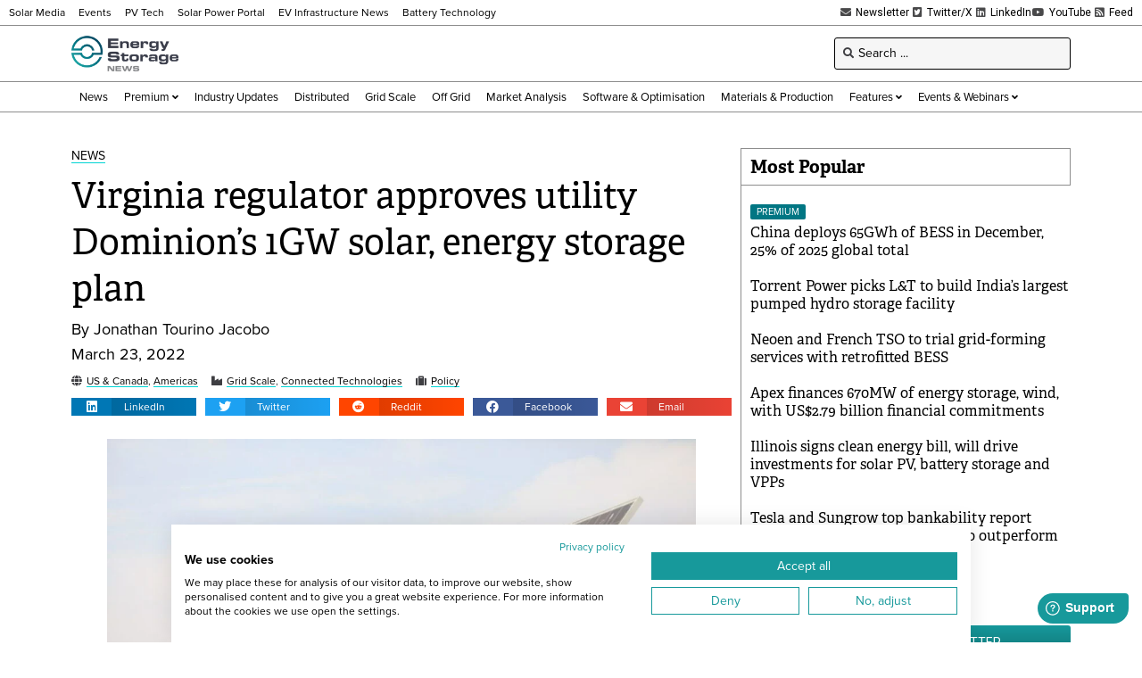

--- FILE ---
content_type: text/html; charset=UTF-8
request_url: https://www.energy-storage.news/wp-admin/admin-ajax.php
body_size: -555
content:
1768890602

--- FILE ---
content_type: text/html; charset=utf-8
request_url: https://www.google.com/recaptcha/api2/aframe
body_size: 265
content:
<!DOCTYPE HTML><html><head><meta http-equiv="content-type" content="text/html; charset=UTF-8"></head><body><script nonce="N4jlvadUxSujFllj3iGOhQ">/** Anti-fraud and anti-abuse applications only. See google.com/recaptcha */ try{var clients={'sodar':'https://pagead2.googlesyndication.com/pagead/sodar?'};window.addEventListener("message",function(a){try{if(a.source===window.parent){var b=JSON.parse(a.data);var c=clients[b['id']];if(c){var d=document.createElement('img');d.src=c+b['params']+'&rc='+(localStorage.getItem("rc::a")?sessionStorage.getItem("rc::b"):"");window.document.body.appendChild(d);sessionStorage.setItem("rc::e",parseInt(sessionStorage.getItem("rc::e")||0)+1);localStorage.setItem("rc::h",'1768890606041');}}}catch(b){}});window.parent.postMessage("_grecaptcha_ready", "*");}catch(b){}</script></body></html>